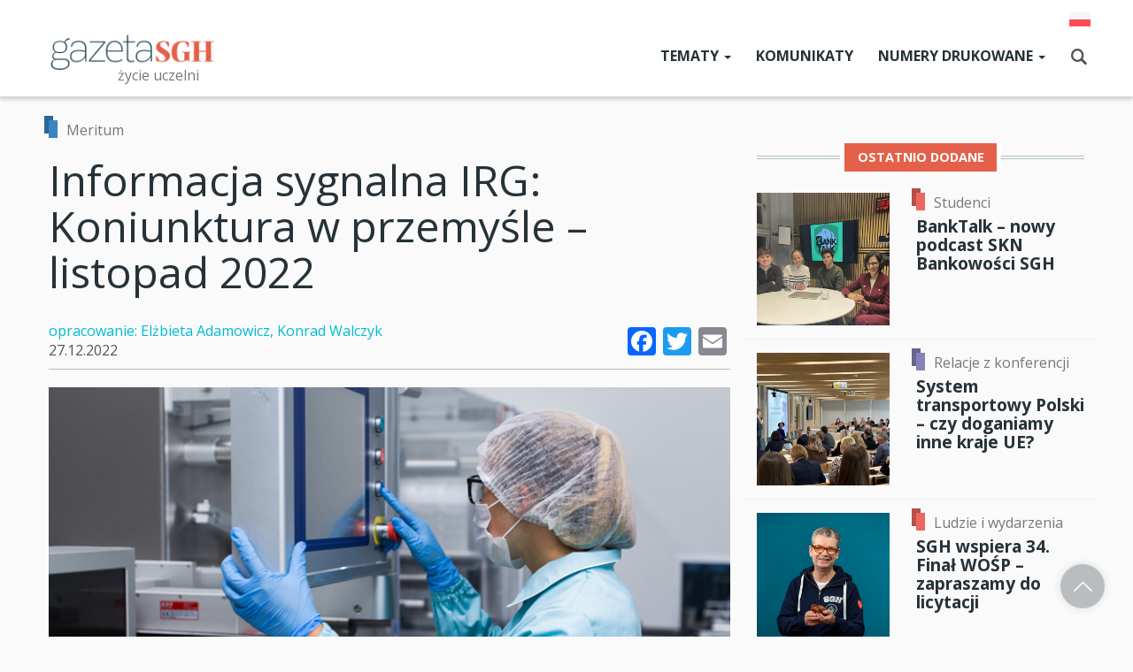

--- FILE ---
content_type: text/html; charset=UTF-8
request_url: https://gazeta.sgh.waw.pl/meritum/informacja-sygnalna-irg-koniunktura-w-przemysle-listopad-2022
body_size: 18086
content:
<!DOCTYPE html>
<html  lang="pl" dir="ltr" prefix="og: https://ogp.me/ns#">
  <head>
    <script type="text/javascript" data-cmp-ab="1" src="https://cdn.consentmanager.net/delivery/autoblocking/771841ac1e83.js" data-cmp-host="c.delivery.consentmanager.net" data-cmp-cdn="cdn.consentmanager.net" data-cmp-codesrc="1"></script>
    <meta charset="utf-8" />
<link rel="canonical" href="https://gazeta.sgh.waw.pl/meritum/informacja-sygnalna-irg-koniunktura-w-przemysle-listopad-2022" />
<link rel="shortlink" href="https://gazeta.sgh.waw.pl/node/2835" />
<meta property="og:site_name" content="Gazeta SGH" />
<meta property="og:type" content="article" />
<meta property="og:url" content="https://gazeta.sgh.waw.pl/meritum/informacja-sygnalna-irg-koniunktura-w-przemysle-listopad-2022" />
<meta property="og:title" content="Informacja sygnalna IRG: Koniunktura w przemyśle – listopad 2022" />
<meta property="og:image" content="https://gazeta.sgh.waw.pl/sites/gazeta.sgh.waw.pl/files/caucasian-factory-worker-in-blue-lab-suit-configures-machine-look-at-control-panel.jpg" />
<meta property="og:image:url" content="https://gazeta.sgh.waw.pl/sites/gazeta.sgh.waw.pl/files/caucasian-factory-worker-in-blue-lab-suit-configures-machine-look-at-control-panel.jpg" />
<meta property="og:updated_time" content="2022-12-27T13:38:49+01:00" />
<meta name="twitter:card" content="summary_large_image" />
<meta name="twitter:title" content="Informacja sygnalna IRG: Koniunktura w przemyśle – listopad 2022" />
<meta name="twitter:creator" content="@SGHWarsaw" />
<meta name="twitter:image" content="https://gazeta.sgh.waw.pl/sites/gazeta.sgh.waw.pl/files/caucasian-factory-worker-in-blue-lab-suit-configures-machine-look-at-control-panel.jpg" />
<meta name="Generator" content="Drupal 10 (https://www.drupal.org)" />
<meta name="MobileOptimized" content="width" />
<meta name="HandheldFriendly" content="true" />
<meta name="viewport" content="width=device-width, initial-scale=1.0" />
<link rel="icon" href="/sites/gazeta.sgh.waw.pl/files/favicon.ico" type="image/vnd.microsoft.icon" />
<link rel="alternate" hreflang="pl" href="https://gazeta.sgh.waw.pl/meritum/informacja-sygnalna-irg-koniunktura-w-przemysle-listopad-2022" />
<script>window.a2a_config=window.a2a_config||{};a2a_config.callbacks=[];a2a_config.overlays=[];a2a_config.templates={};</script>

    <title>Informacja sygnalna IRG: Koniunktura w przemyśle – listopad 2022 | Gazeta SGH</title>
    <link rel="stylesheet" media="all" href="/sites/gazeta.sgh.waw.pl/files/css/css_ST-C90Reyrrpy-Hn4kR7LiHGddHRSFsBTc3_R1QiqgU.css?delta=0&amp;language=pl&amp;theme=gazeta&amp;include=[base64]" />
<link rel="stylesheet" media="all" href="/sites/gazeta.sgh.waw.pl/files/css/css_IbITTfDeoOHqrrRLGAwjIDmP8M9G_jPJR3p3rAaG6I0.css?delta=1&amp;language=pl&amp;theme=gazeta&amp;include=[base64]" />
<link rel="stylesheet" media="all" href="/sites/gazeta.sgh.waw.pl/files/css/css_5haOBRNjSrlu1ekBkXole0ROWfPlYpnAH1B60tejwl4.css?delta=2&amp;language=pl&amp;theme=gazeta&amp;include=[base64]" />

    
  </head>
  <body class="path-node page-node-type-mg-article has-glyphicons">
    <a href="#main-content" class="visually-hidden focusable skip-link">
      Przejdź do treści
    </a>
    
      <div class="dialog-off-canvas-main-canvas" data-off-canvas-main-canvas>
              <header class="navbar navbar-default" id="navbar" role="banner">
       <div id="stuck_container" class="noStuck"> 
       
       
        <div class="container">
      
            
            
      <div class="navbar-header">
          <div class="region region-navigation">
    <div class="marka">
      <a class="logo navbar-btn pull-left" href="/" title="Strona główna" rel="home">
      <img src="/sites/gazeta.sgh.waw.pl/files/gazetasgh-kolor_0.png" alt="Strona główna" />
    </a>
          <p class="navbar-text">życie uczelni</p>
      </div>
<section class="language-switcher-language-url menu-lang block block-language block-language-blocklanguage-interface clearfix" id="block-przelacznikwersjijezykowej" role="navigation">
  
    

      <ul class="links"><li hreflang="pl" data-drupal-link-system-path="node/2835" class="pl is-active" aria-current="page"><a href="/meritum/informacja-sygnalna-irg-koniunktura-w-przemysle-listopad-2022" class="language-link is-active" hreflang="pl" data-drupal-link-system-path="node/2835" aria-current="page">Polish</a></li></ul>
  </section>


  </div>

                          <div class="toggle-header-search otworz"></div>
          <div class="toggle-header-search zamknij" style="display:none;"></div>
          <button type="button" class="navbar-toggle" id="responsive-menu-button" >
            <span class="sr-only">Toggle navigation</span>
            <span class="icon-bar"></span>
            <span class="icon-bar"></span>
            <span class="icon-bar"></span>
          </button>
              </div>

                    <div id="navbar-collapse" class="navbar-collapse collapse">
            <div class="region region-navigation-collapsible">
    <nav role="navigation" aria-labelledby="block-gazeta-main-menu-menu" id="block-gazeta-main-menu" class="main-menu">
            
  <h2 class="visually-hidden" id="block-gazeta-main-menu-menu">Main menu</h2>
  

        
      <ul class="menu menu--main nav navbar-nav">
                      <li class="expanded dropdown first">
                                                                    <a href="/artykuly" class="dropdown-toggle" data-toggle="dropdown">Tematy <span class="caret"></span></a>
                        <ul class="dropdown-menu">
                      <li class="first">
                                        <a href="/aktualnosci">Aktualności</a>
              </li>
                      <li>
                                        <a href="/sgh-dla-ukrainy" data-drupal-link-system-path="taxonomy/term/1945">SGH dla Ukrainy</a>
              </li>
                      <li>
                                        <a href="/meritum" data-drupal-link-system-path="taxonomy/term/11">Meritum</a>
              </li>
                      <li>
                                        <a href="/z-gabinetow-wladz-sgh" data-drupal-link-system-path="taxonomy/term/1195">Z gabinetów władz SGH</a>
              </li>
                      <li>
                                        <a href="/relacje-z-konferencji" class="only-pl" data-drupal-link-system-path="taxonomy/term/67">Relacje z konferencji</a>
              </li>
                      <li>
                                        <a href="/forum-ekonomiczne" class="only-pl">Forum Ekonomiczne</a>
              </li>
                      <li>
                                        <a href="/czwartkowe-forum-sgh" class="only-pl">Czwartkowe Forum SGH</a>
              </li>
                      <li>
                                        <a href="/po-prostu-ekonomia" class="only-pl" data-drupal-link-system-path="taxonomy/term/813">Po prostu ekonomia</a>
              </li>
                      <li>
                                        <a href="/ludzie-i-wydarzenia" data-drupal-link-system-path="taxonomy/term/66">Ludzie i wydarzenia</a>
              </li>
                      <li>
                                        <a href="/studenci" class="only-pl" data-drupal-link-system-path="taxonomy/term/68">Studenci i doktoranci</a>
              </li>
                      <li>
                                        <a href="/absolwenci" data-drupal-link-system-path="taxonomy/term/70">Absolwenci</a>
              </li>
                      <li>
                                        <a href="/wspolpraca-miedzynarodowa" data-drupal-link-system-path="taxonomy/term/72">Współpraca międzynarodowa</a>
              </li>
                      <li>
                                        <a href="/wspolpraca-krajowa" data-drupal-link-system-path="taxonomy/term/73">Współpraca z otoczeniem</a>
              </li>
                      <li>
                                        <a href="/sport" data-drupal-link-system-path="taxonomy/term/75">Sport</a>
              </li>
                      <li>
                                        <a href="/historia" data-drupal-link-system-path="taxonomy/term/77">Historia</a>
              </li>
                      <li class="last">
                                        <a href="/wspomnienia" data-drupal-link-system-path="taxonomy/term/79">Wspomnienia</a>
              </li>
        </ul>
  
              </li>
                      <li>
                                        <a href="/komunikaty" class="only-pl" data-drupal-link-system-path="komunikaty">Komunikaty</a>
              </li>
                      <li class="expanded dropdown last">
                                                                    <a href="/" class="dropdown-toggle" data-toggle="dropdown" data-drupal-link-system-path="&lt;front&gt;">Numery drukowane <span class="caret"></span></a>
                        <ul class="dropdown-menu">
                      <li class="first">
                                        <a href="/aktualny-numer" data-drupal-link-system-path="aktualny-numer">Aktualny numer</a>
              </li>
                      <li class="last">
                                        <a href="/archiwum" data-drupal-link-system-path="archiwum">Numery archiwalne</a>
              </li>
        </ul>
  
              </li>
        </ul>
  

  </nav>

  </div>

        </div>
                  
        </div>  
           
        <div class="pas-search">
              <div class="region region-pas-search">
    <section class="views-exposed-form search-block-form container block block-views block-views-exposed-filter-blockwyszukaj-solr-page-1 clearfix" data-drupal-selector="views-exposed-form-wyszukaj-solr-page-1" id="block-gazeta-udostepnionyformularzwyszukaj-solrpage-1">
  
    

      <form action="/wyszukaj" method="get" id="views-exposed-form-wyszukaj-solr-page-1" accept-charset="UTF-8">
  <div class="form--inline form-inline clearfix">
  <div class="form-item js-form-item form-type-textfield js-form-type-textfield form-item-search-api-fulltext js-form-item-search-api-fulltext form-group">
      <label for="edit-search-api-fulltext" class="control-label">Przeszukaj witrynę</label>
  
  
  <input placeholder="Wpisz szukaną frazę" data-drupal-selector="edit-search-api-fulltext" class="form-text form-control" type="text" id="edit-search-api-fulltext" name="search_api_fulltext" value="" size="30" maxlength="128" />

  
  
  </div>
<div data-drupal-selector="edit-actions" class="form-actions form-group js-form-wrapper form-wrapper" id="edit-actions"><button data-drupal-selector="edit-submit-wyszukaj-solr" class="button js-form-submit form-submit btn-default btn" type="submit" id="edit-submit-wyszukaj-solr" value="Szukaj">Szukaj</button></div>

</div>

</form>

  </section>


  </div>

        </div>
      
        </div>
    </header>
  

<div class="pas-top">
    <div class="container">
        <div class="row">
            
        </div>
    </div>
</div>
<div class="content-nadtop">
    <div class="container">
        <div class="row">
            
        </div>
    </div>
</div>
<div class="content-top">
    <div class="container">
        <div class="row">
            
        </div>
    </div>
</div>


  <div role="main" class="main-container container js-quickedit-main-content">
    <div class="row">

            
            
                  <section class="col-md-8">

                                      <div class="highlighted">  <div class="region region-highlighted">
    <div data-drupal-messages-fallback class="hidden"></div>

  </div>
</div>
                  
                
                          <a id="main-content"></a>
            <div class="region region-content">
      <div data-history-node-id="2835" class="row bs-1col node node--type-mg-article node--view-mode-full">
  
  <div class="col-sm-12 bs-region bs-region--main">
    
<div  class="article-top">
    
      <div class="field field--name-field-mg-category field--type-entity-reference field--label-hidden field--items">
              <div class="field--item"><div class="row bs-1col taxonomy-term taxonomy-term--type-mg-categories taxonomy-term--view-mode-default">
  
  <div class="kolory col-sm-12">
        
      <div class="kolor">
<div   class="color_field__swatch color_field__swatch--square" style="background-color: rgb(60,133,194); width: 10px; height: 20px;"></div>
</div>
      
  

    
      <div class="category-name">  <a href="/meritum" hreflang="pl">Meritum</a>
</div>
      
  


  </div>
</div>

</div>
          </div>
  
            <div class="field field--name-node-title field--type-ds field--label-hidden field--item"><h1 class="page-header">
  Informacja sygnalna IRG: Koniunktura w przemyśle – listopad 2022
</h1>
</div>
      
      <div class="field field--name-field-real-author field--type-entity-reference field--label-hidden field--items">
              <div class="field--item"><a href="/autor/opracowanie-elzbieta-adamowicz-konrad-walczyk" hreflang="und">opracowanie: Elżbieta Adamowicz, Konrad Walczyk</a></div>
          </div>
  
            <div class="field field--name-node-post-date field--type-ds field--label-hidden field--item">27.12.2022</div>
      
            <div class="field field--name-dynamic-block-fieldnode-share-buttons field--type-ds field--label-hidden field--item"><section class="block block-addtoany block-addtoany-block clearfix">
  
    

      <span class="a2a_kit a2a_kit_size_32 addtoany_list" data-a2a-url="https://gazeta.sgh.waw.pl/meritum/informacja-sygnalna-irg-koniunktura-w-przemysle-listopad-2022" data-a2a-title="Informacja sygnalna IRG: Koniunktura w przemyśle – listopad 2022"><a class="a2a_button_facebook"></a><a class="a2a_button_twitter"></a><a class="a2a_button_email"></a></span>

  </section>

</div>
      
  </div>
            <div class="field field--name-field-mg-image field--type-image field--label-hidden field--item">  <img loading="lazy" src="/sites/gazeta.sgh.waw.pl/files/styles/width_col_8/public/caucasian-factory-worker-in-blue-lab-suit-configures-machine-look-at-control-panel.jpg?itok=-5R1mLLT" width="770" height="481" alt="pracownik fabryki w niebieskim garniturze laboratoryjnym konfiguruje maszyny[&lt;a href=&quot;https://pl.freepik.com/darmowe-zdjecie/kaukaski-pracownik-fabryki-w-niebieskim-garniturze-laboratoryjnym-konfiguruje-wyglad-maszyny-na-panelu-sterowania_26150345.htm#query=przetw%C3%B3rstwo&amp;position=20&amp;from_view=search&amp;track=sph&quot;&gt;Obraz autorstwa usertrmk&lt;/a&gt; na Freepik]" class="img-responsive" />


</div>
      
            <div class="field field--name-field-lead field--type-text-long field--label-hidden field--item"><p>Mimo pewnej poprawy w listopadzie koniunktura w przemyśle przetwórczym utrzymuje się na bardzo niskim poziomie</p>
</div>
      
      <div class="field field--name-field-mg-paragraph field--type-entity-reference-revisions field--label-hidden field--items">
              <div class="field--item">  <div class="paragraph paragraph--type--mg-parag-text-html paragraph--view-mode--full">
          
            <div class="field field--name-field-mg-text-html-content field--type-text-long field--label-hidden field--item"><p><img alt="wykres - koniunktura w przemysle 2022" data-entity-type="file" data-entity-uuid="52f5142a-9c5b-4484-81d4-12987314d52a" src="/sites/gazeta.sgh.waw.pl/files/inline-images/IRG-informacja-sygnalna-koniunktura-w-przemysle-listopad-2022.png"></p>
<p>Ogólny wskaźnik koniunktury IRG SGH (IRGIND) w ciągu miesiąca zwiększył swoją wartość o 1,0 pkt, do wysokości -12,7 pkt. Jest ona niższa od wartości sprzed roku o 10 pkt. Poprawę koniunktury odnotowały tylko firmy publiczne. Wartość wskaźnika koniunktury dla zakładów publicznych wzrosła o 18,6 pkt, do poziomu -8,4 pkt. Jest wyższa od wartości sprzed roku o 7,5 pkt. Dla przedsiębiorstw prywatnych wartość wskaźnika nie zmieniła się i wynosi -12,8 pkt. Jest niższa od wartości sprzed roku o 10,8 pkt.</p>
<p>Poprawę koniunktury w listopadzie odnotowali producenci dóbr inwestycyjnych oraz trwałych i nietrwałych konsumpcyjnych. Wartości wskaźnika dla tych grup wzrosły odpowiednio o: 0,9, 5,1 i 7,0 pkt, do wysokości:&nbsp; 5,1,&nbsp; 18,2 i -7,2 pkt. Spadek wartości wskaźnika (o 5,3 pkt) zanotowano tylko w produkcji półproduktów. Jego obecna wartość to -19,8 pkt. W przekroju wg wielkości zatrudnienia wzrosty wartości wskaźnika miały miejsce dla grup przedsiębiorstw o zatrudnieniu: do 50 i od 251 do 500 pracowników. Dla pozostałych grup odnotowano wzrosty. Najwyższą wartość, -9,6 pkt, wskaźnik przyjął dla firm zatrudniających od 51 do 250 pracowników; najniższą, -20,4 pkt, dla przedsiębiorstw zatrudniających do 50 pracowników.&nbsp; Koniunktura pogorszyła się tylko w makroregionie północnym i województwie mazowieckim. W pozostałych nastąpiła poprawa; największa w makroregionie wschodnim (o 15,3 pkt), najmniejsza w północno-zachodnim (o 1,4 pkt).</p>
<p>W badaniu listopadowym odnotowano wzrost poziomu zamówień ogółem i eksportowych. Obniżył się natomiast poziom produkcji, zapasów wyrobów gotowych, cen i zatrudnienia. Pogorszyła się sytuacja finansowa przedsiębiorstw. Ich oceny sytuacji ogólnogospodarczej w Polsce nieco się poprawiły. Spadki wartości wskaźnika koniunktury i sald bilansowych w skali roku zwiększają się, co wskazuje na pogłębianie się tendencji spadkowej w przemyśle przetwórczym, trwającej od II kwartału 2021 r. Przewidywania zakładów przemysłowych, dotyczące rozwoju sytuacji w branży i gospodarce polskiej w najbliższych miesiącach, są pesymistyczne.</p>
<hr>
<p>Szczegółowe wyniki badania zostaną zamieszczone w wydawnictwie IRG SGH: Koniunktura w przemyśle. Listopad 2022 (Badanie okresowe nr 410)</p>
</div>
      
      </div>
</div>
          </div>
  
  </div>
</div>


    <ol class="breadcrumb">
          <li >
                  <a href="/meritum">Meritum</a>
              </li>
      </ol>


  </div>

              </section>

                              <aside class="col-md-4" role="complementary">
              <div class="region region-sidebar-second">
    <section class="views-element-container block block-views block-views-blockartykuly-block-1 clearfix" id="block-views-block-artykuly-block-1-3">
  
      <h2 class="block-title"><span class="title-text">Ostatnio dodane</span></h2>
    

      <div class="form-group"><div class="teaser-list view view-artykuly view-id-artykuly view-display-id-block_1 js-view-dom-id-d7b28d828998d619e32520386cba4f18d31e8ff894078760d6d092c79261516c">
  
    
      
      <div class="view-content">
          <div class="views-row"><div data-history-node-id="4773" class="row bs-1col node node--type-mg-article node--view-mode-teaser-a">
  
  <div class="teaser col2-teaser col-sm-12 bs-region bs-region--main">
          <div  class="col2-lewa">
        
      <div class="image">  <a href="/studenci/banktalk-nowy-podcast-skn-bankowosci-sgh" hreflang="pl"><img loading="lazy" src="/sites/gazeta.sgh.waw.pl/files/styles/thumb_4/public/prof.Zaleska.jpg?itok=wQpyl2p0" width="555" height="555" alt="troje studentów i pani profesor w studiu nagrań przy stole" class="img-responsive" />

</a>
</div>
      
  
    </div>


<div  class="col2-prawa">
    
      <div class="field field--name-field-mg-category field--type-entity-reference field--label-hidden field--items">
              <div class="field--item"><div class="row bs-1col taxonomy-term taxonomy-term--type-mg-categories taxonomy-term--view-mode-default">
  
  <div class="kolory col-sm-12">
        
      <div class="kolor">
<div   class="color_field__swatch color_field__swatch--square" style="background-color: rgb(237,102,97); width: 10px; height: 20px;"></div>
</div>
      
  

    
      <div class="category-name">  <a href="/studenci" hreflang="pl">Studenci</a>
</div>
      
  


  </div>
</div>

</div>
          </div>
  
            <div class="field field--name-node-title field--type-ds field--label-hidden field--item"><h3 class="title">
  <a href="/studenci/banktalk-nowy-podcast-skn-bankowosci-sgh" hreflang="pl">BankTalk – nowy podcast SKN Bankowości SGH</a>
</h3>
</div>
      
  </div>
  </div>
</div>

</div>
    <div class="views-row"><div data-history-node-id="4772" class="row bs-1col node node--type-mg-article node--view-mode-teaser-a">
  
  <div class="teaser col2-teaser col-sm-12 bs-region bs-region--main">
          <div  class="col2-lewa">
        
      <div class="image">  <a href="/relacje-z-konferencji/system-transportowy-polski-czy-doganiamy-inne-kraje-ue" hreflang="pl"><img loading="lazy" src="/sites/gazeta.sgh.waw.pl/files/styles/thumb_4/public/seminarium_prezentacja_ksiazki_sgh2a.jpg?itok=-chAC9D7" width="555" height="555" alt="sala wypełniona ludźmi" class="img-responsive" />

</a>
</div>
      
  
    </div>


<div  class="col2-prawa">
    
      <div class="field field--name-field-mg-category field--type-entity-reference field--label-hidden field--items">
              <div class="field--item"><div class="row bs-1col taxonomy-term taxonomy-term--type-mg-categories taxonomy-term--view-mode-default">
  
  <div class="kolory col-sm-12">
        
      <div class="kolor">
<div   class="color_field__swatch color_field__swatch--square" style="background-color: rgb(134,131,187); width: 10px; height: 20px;"></div>
</div>
      
  

    
      <div class="category-name">  <a href="/relacje-z-konferencji" hreflang="pl">Relacje z konferencji</a>
</div>
      
  


  </div>
</div>

</div>
          </div>
  
            <div class="field field--name-node-title field--type-ds field--label-hidden field--item"><h3 class="title">
  <a href="/relacje-z-konferencji/system-transportowy-polski-czy-doganiamy-inne-kraje-ue" hreflang="pl">System transportowy Polski – czy doganiamy inne kraje UE?</a>
</h3>
</div>
      
  </div>
  </div>
</div>

</div>
    <div class="views-row"><div data-history-node-id="4764" class="row bs-1col node node--type-mg-article node--view-mode-teaser-a">
  
  <div class="teaser col2-teaser col-sm-12 bs-region bs-region--main">
          <div  class="col2-lewa">
        
      <div class="image">  <a href="/ludzie-i-wydarzenia/sgh-wspiera-34-final-wosp-zapraszamy-do-licytacji" hreflang="pl"><img loading="lazy" src="/sites/gazeta.sgh.waw.pl/files/styles/thumb_4/public/SGH_6558_0.jpg?itok=ANNaXGe1" width="555" height="555" alt="mężczyzna w bluzie SGH z logo WOŚP trzymający słonia" class="img-responsive" />

</a>
</div>
      
  
    </div>


<div  class="col2-prawa">
    
      <div class="field field--name-field-mg-category field--type-entity-reference field--label-hidden field--items">
              <div class="field--item"><div class="row bs-1col taxonomy-term taxonomy-term--type-mg-categories taxonomy-term--view-mode-default">
  
  <div class="kolory col-sm-12">
        
      <div class="kolor">
<div   class="color_field__swatch color_field__swatch--square" style="background-color: rgb(237,102,97); width: 10px; height: 20px;"></div>
</div>
      
  

    
      <div class="category-name">  <a href="/ludzie-i-wydarzenia" hreflang="pl">Ludzie i wydarzenia</a>
</div>
      
  


  </div>
</div>

</div>
          </div>
  
            <div class="field field--name-node-title field--type-ds field--label-hidden field--item"><h3 class="title">
  <a href="/ludzie-i-wydarzenia/sgh-wspiera-34-final-wosp-zapraszamy-do-licytacji" hreflang="pl">SGH wspiera 34. Finał WOŚP – zapraszamy do licytacji</a>
</h3>
</div>
      
  </div>
  </div>
</div>

</div>
    <div class="views-row"><div data-history-node-id="4771" class="row bs-1col node node--type-mg-article node--view-mode-teaser-a">
  
  <div class="teaser col2-teaser col-sm-12 bs-region bs-region--main">
          <div  class="col2-lewa">
        
      <div class="image">  <a href="/ludzie-i-wydarzenia/prof-sgh-jerzy-w-pietrewicz-w-radzie-glownej-nauki-i-szkolnictwa-wyzszego" hreflang="pl"><img loading="lazy" src="/sites/gazeta.sgh.waw.pl/files/styles/thumb_4/public/20260122-Jerzy-Pietrewicz.png?itok=rlFcnUAF" width="555" height="555" alt="na tle szklanego dachu grafika przedstawiająca zdjęcie mężczyzny w okrągłej ramce i podpis" class="img-responsive" />

</a>
</div>
      
  
    </div>


<div  class="col2-prawa">
    
      <div class="field field--name-field-mg-category field--type-entity-reference field--label-hidden field--items">
              <div class="field--item"><div class="row bs-1col taxonomy-term taxonomy-term--type-mg-categories taxonomy-term--view-mode-default">
  
  <div class="kolory col-sm-12">
        
      <div class="kolor">
<div   class="color_field__swatch color_field__swatch--square" style="background-color: rgb(237,102,97); width: 10px; height: 20px;"></div>
</div>
      
  

    
      <div class="category-name">  <a href="/ludzie-i-wydarzenia" hreflang="pl">Ludzie i wydarzenia</a>
</div>
      
  


  </div>
</div>

</div>
          </div>
  
            <div class="field field--name-node-title field--type-ds field--label-hidden field--item"><h3 class="title">
  <a href="/ludzie-i-wydarzenia/prof-sgh-jerzy-w-pietrewicz-w-radzie-glownej-nauki-i-szkolnictwa-wyzszego" hreflang="pl">Prof. SGH Jerzy W. Pietrewicz w Radzie Głównej Nauki i Szkolnictwa Wyższego</a>
</h3>
</div>
      
  </div>
  </div>
</div>

</div>
    <div class="views-row"><div data-history-node-id="4770" class="row bs-1col node node--type-mg-article node--view-mode-teaser-a">
  
  <div class="teaser col2-teaser col-sm-12 bs-region bs-region--main">
          <div  class="col2-lewa">
        
      <div class="image">  <a href="/ludzie-i-wydarzenia/nauka-jako-generator-wzrostu-dyskusja-panelowa-w-polish-business-hub-w-davos" hreflang="pl"><img loading="lazy" src="/sites/gazeta.sgh.waw.pl/files/styles/thumb_4/public/Davos4a.jpg?itok=T7JZ0PpX" width="555" height="555" alt="kilka osób rozmawia ze sobą na panelu podczas konferencji" class="img-responsive" />

</a>
</div>
      
  
    </div>


<div  class="col2-prawa">
    
      <div class="field field--name-field-mg-category field--type-entity-reference field--label-hidden field--items">
              <div class="field--item"><div class="row bs-1col taxonomy-term taxonomy-term--type-mg-categories taxonomy-term--view-mode-default">
  
  <div class="kolory col-sm-12">
        
      <div class="kolor">
<div   class="color_field__swatch color_field__swatch--square" style="background-color: rgb(237,102,97); width: 10px; height: 20px;"></div>
</div>
      
  

    
      <div class="category-name">  <a href="/ludzie-i-wydarzenia" hreflang="pl">Ludzie i wydarzenia</a>
</div>
      
  


  </div>
</div>

</div>
          </div>
  
            <div class="field field--name-node-title field--type-ds field--label-hidden field--item"><h3 class="title">
  <a href="/ludzie-i-wydarzenia/nauka-jako-generator-wzrostu-dyskusja-panelowa-w-polish-business-hub-w-davos" hreflang="pl"> Nauka jako generator wzrostu – dyskusja panelowa w Polish Business Hub w Davos </a>
</h3>
</div>
      
  </div>
  </div>
</div>

</div>

    </div>
  
          </div>
</div>

  </section>


  </div>

          </aside>
                  </div>
  </div>

<div class="content-bottom">
     <div class="container">
              <div class="region region-content-bottom">
    <section class="views-element-container inne block block-views block-views-blockpowiazane-block-3 clearfix" id="block-views-block-powiazane-block-3">
  
    

      <div class="form-group"><div class="view view-powiazane view-id-powiazane view-display-id-block_3 js-view-dom-id-363a703dd983ee3504717aac5d8fa647ba85eb646afa6b9e18c83be998263959">
  
    
      
      <div class="view-content">
          <div class="views-row"><h2 class="block-title"><span class="title-text">Meritum</span></h2></div>

    </div>
  
          </div>
</div>

  </section>

<section class="views-element-container powiazane-bottom block block-views block-views-blockpowiazane-block-2 clearfix" id="block-views-block-powiazane-block-2">
  
    

      <div class="form-group"><div class="list-3col view view-powiazane view-id-powiazane view-display-id-block_2 js-view-dom-id-349c766bcfde922fa78efd9e7e47d5d817fee9a1b2adf81940160b8a1fa74078">
  
    
      
      <div class="view-content">
      <div data-drupal-views-infinite-scroll-content-wrapper class="views-infinite-scroll-content-wrapper clearfix form-group">    <div class="views-row"><div data-history-node-id="4752" class="row bs-1col node node--type-mg-article node--view-mode-teaser-a">
  
  <div class="teaser col2-teaser col-sm-12 bs-region bs-region--main">
          <div  class="col2-lewa">
        
      <div class="image">  <a href="/meritum/informacja-sygnalna-irg-koniunktura-w-przemysle-grudzien-2025" hreflang="pl"><img loading="lazy" src="/sites/gazeta.sgh.waw.pl/files/styles/thumb_4/public/AdobeStock_134136564.jpg?itok=jB0QLvep" width="555" height="555" alt="zaśnieżone pole, w oddali dymiące kominy" class="img-responsive" />

</a>
</div>
      
  
    </div>


<div  class="col2-prawa">
    
      <div class="field field--name-field-mg-category field--type-entity-reference field--label-hidden field--items">
              <div class="field--item"><div class="row bs-1col taxonomy-term taxonomy-term--type-mg-categories taxonomy-term--view-mode-default">
  
  <div class="kolory col-sm-12">
        
      <div class="kolor">
<div   class="color_field__swatch color_field__swatch--square" style="background-color: rgb(60,133,194); width: 10px; height: 20px;"></div>
</div>
      
  

    
      <div class="category-name">  <a href="/meritum" hreflang="pl">Meritum</a>
</div>
      
  


  </div>
</div>

</div>
          </div>
  
            <div class="field field--name-node-title field--type-ds field--label-hidden field--item"><h3 class="title">
  <a href="/meritum/informacja-sygnalna-irg-koniunktura-w-przemysle-grudzien-2025" hreflang="pl">Informacja sygnalna IRG | Koniunktura w przemyśle (grudzień 2025)</a>
</h3>
</div>
      
  </div>
  </div>
</div>

</div>
    <div class="views-row"><div data-history-node-id="4751" class="row bs-1col node node--type-mg-article node--view-mode-teaser-a">
  
  <div class="teaser col2-teaser col-sm-12 bs-region bs-region--main">
          <div  class="col2-lewa">
        
      <div class="image">  <a href="/meritum/longevity-service-o-nowym-standardzie-dystrybucji-nexttech" hreflang="pl"><img loading="lazy" src="/sites/gazeta.sgh.waw.pl/files/styles/thumb_4/public/AdobeStock_984490816a.jpg?itok=yCG6VCbj" width="555" height="555" alt="kod DNA i kształt głowy wygenerowane przez AI" class="img-responsive" />

</a>
</div>
      
  
    </div>


<div  class="col2-prawa">
    
      <div class="field field--name-field-mg-category field--type-entity-reference field--label-hidden field--items">
              <div class="field--item"><div class="row bs-1col taxonomy-term taxonomy-term--type-mg-categories taxonomy-term--view-mode-default">
  
  <div class="kolory col-sm-12">
        
      <div class="kolor">
<div   class="color_field__swatch color_field__swatch--square" style="background-color: rgb(60,133,194); width: 10px; height: 20px;"></div>
</div>
      
  

    
      <div class="category-name">  <a href="/meritum" hreflang="pl">Meritum</a>
</div>
      
  


  </div>
</div>

</div>
          </div>
  
            <div class="field field--name-node-title field--type-ds field--label-hidden field--item"><h3 class="title">
  <a href="/meritum/longevity-service-o-nowym-standardzie-dystrybucji-nexttech" hreflang="pl">Longevity as a Service – o nowym standardzie dystrybucji NextTech</a>
</h3>
</div>
      
  </div>
  </div>
</div>

</div>
    <div class="views-row"><div data-history-node-id="4750" class="row bs-1col node node--type-mg-article node--view-mode-teaser-a">
  
  <div class="teaser col2-teaser col-sm-12 bs-region bs-region--main">
          <div  class="col2-lewa">
        
      <div class="image">  <a href="/meritum/o-gen-ai-w-budowie-teorii-naukowych-i-o-milevie-zonie-einsteina" hreflang="pl"><img loading="lazy" src="/sites/gazeta.sgh.waw.pl/files/styles/thumb_4/public/Growtika_Unsplash.jpg?itok=2MzP6mUo" width="555" height="555" alt="grafika przedstawiająca zarys mózgu - symbol połączeń nerwowych" class="img-responsive" />

</a>
</div>
      
  
    </div>


<div  class="col2-prawa">
    
      <div class="field field--name-field-mg-category field--type-entity-reference field--label-hidden field--items">
              <div class="field--item"><div class="row bs-1col taxonomy-term taxonomy-term--type-mg-categories taxonomy-term--view-mode-default">
  
  <div class="kolory col-sm-12">
        
      <div class="kolor">
<div   class="color_field__swatch color_field__swatch--square" style="background-color: rgb(60,133,194); width: 10px; height: 20px;"></div>
</div>
      
  

    
      <div class="category-name">  <a href="/meritum" hreflang="pl">Meritum</a>
</div>
      
  


  </div>
</div>

</div>
          </div>
  
            <div class="field field--name-node-title field--type-ds field--label-hidden field--item"><h3 class="title">
  <a href="/meritum/o-gen-ai-w-budowie-teorii-naukowych-i-o-milevie-zonie-einsteina" hreflang="pl">O Gen AI w budowie teorii naukowych i o Milevie, żonie Einsteina</a>
</h3>
</div>
      
  </div>
  </div>
</div>

</div>
</div>

    </div>
  
      
<ul class="js-pager__items pager" data-drupal-views-infinite-scroll-pager>
  <li class="pager__item">
    <a class="button" href="?page=1" title="Load more items" rel="next">Pokaż więcej</a>
  </li>
</ul>

          </div>
</div>

  </section>


  </div>

     </div>
</div>

      <footer class="footer" role="contentinfo">
        <div class="container">
        <div class="region region-footer">
    <section id="block-stopkaadres" class="col-lg-4 block block-block-content block-block-contentdf4b0cbe-c0d4-4cb8-ae0e-6292aca335b7 clearfix">
  
    

      
            <div class="field field--name-body field--type-text-with-summary field--label-hidden field--item"><p><img src="/sites/gazeta.sgh.waw.pl/files/logotyp_sgh_biuro_rektora-01.png" data-entity-uuid data-entity-type alt width="320" height="100"></p>
<p>Zespół Komunikacji i Współpracy z Mediami<br>Szkoła Główna Handlowa w Warszawie<br>al. Niepodległości 162<br>02-554 Warszawa<br>budynek G: pok. 146, 147<br>e-mail:&nbsp;<a href="mailto:gazeta@sgh.waw.pl">gazeta@sgh.waw.pl</a></p>
</div>
      
  </section>

<section id="block-stopkainformacje" class="col-lg-4 block block-block-content block-block-contentd72e6e62-e469-4b4d-a917-1ae3d42f8ccf clearfix">
  
    

      
            <div class="field field--name-body field--type-text-with-summary field--label-hidden field--item"><h2>PISMO SZKOŁY GŁÓWNEJ HANDLOWEJ W WARSZAWIE</h2>
<p>Wydanie internetowe<br>
Serwis Gazeta SGH - Życie uczelni</p>
<ul>
<li><a href="/kontakt-wydanie-internetowe/redakcja-portalu">Redakcja portalu</a></li>
<li><a href="/kontakt-wydanie-internetowe/informacje-dla-autorow">Informacje dla autorów</a></li>
</ul>
<p>Wydanie drukowane<br>
Gazeta SGH, Gazeta SGH Raport, Gazeta SGH Insight</p>
<ul>
<li><a href="/kontakt-wydanie-drukowane/redakcja">Redakcja Gazety SGH</a></li>
<li><a href="/kontakt-wydanie-drukowane/informacja-dla-autorow">Informacje dla autorów</a></li>
<li><a href="/kontakt-wydanie-drukowane/patronat">Patronat</a></li>
</ul>
</div>
      
  </section>

<section class="views-element-container col-lg-4 block block-views block-views-blocktagi-block-1 clearfix" id="block-views-block-tagi-block-1">
  
    

      <div class="form-group"><div class="tag-list view view-tagi view-id-tagi view-display-id-block_1 js-view-dom-id-85399525a751dce735aceb81fd092f67ab235361617ff10eabf1f51205fdca12">
  
    
      <div class="view-header">
      <h2 class="sg-stopka-title">Tagi</h2>

    </div>
      
      <div class="view-content">
      <div class="item-list">
  
  <ul>

          <li><div><span><a href="/themag-tags/pandemia" hreflang="pl">pandemia</a></span></div></li>
          <li><div><span><a href="/themag-tags/covid-19" hreflang="pl">COVID-19</a></span></div></li>
          <li><div><span><a href="/themag-tags/klub-partnerow-sgh" hreflang="pl">Klub Partnerów SGH</a></span></div></li>
          <li><div><span><a href="/themag-tags/po-prostu-ekonomia" hreflang="pl">Po Prostu Ekonomia</a></span></div></li>
          <li><div><span><a href="/taxonomy/term/2094" hreflang="pl">CIVICA</a></span></div></li>
          <li><div><span><a href="/themag-tags/konferencja" hreflang="pl">konferencja</a></span></div></li>
          <li><div><span><a href="/themag-tags/insight" hreflang="pl">Insight</a></span></div></li>
          <li><div><span><a href="/themag-tags/konkurs" hreflang="pl">konkurs</a></span></div></li>
          <li><div><span><a href="/themag-tags/forum-ekonomiczne" hreflang="pl">Forum ekonomiczne</a></span></div></li>
          <li><div><span><a href="/biblioteka-sgh" hreflang="pl">Biblioteka SGH</a></span></div></li>
          <li><div><span><a href="/themag-tags/czwartkowe-forum-sgh" hreflang="pl">Czwartkowe Forum SGH</a></span></div></li>
          <li><div><span><a href="/themag-tags/rektor" hreflang="pl">rektor</a></span></div></li>
          <li><div><span><a href="/themag-tags/nagroda" hreflang="pl">nagroda</a></span></div></li>
          <li><div><span><a href="/themag-tags/po-prostu-finanse" hreflang="pl">Po prostu finanse</a></span></div></li>
          <li><div><span><a href="/themag-tags/strefa-sgh" hreflang="pl">Strefa SGH</a></span></div></li>
          <li><div><span><a href="/themag-tags/gospodarka" hreflang="pl">gospodarka</a></span></div></li>
          <li><div><span><a href="/themag-tags/erasmus" hreflang="pl">Erasmus+</a></span></div></li>
          <li><div><span><a href="/themag-tags/karpacz-2020" hreflang="pl">Karpacz 2020</a></span></div></li>
          <li><div><span><a href="/themag-tags/historia" hreflang="pl">historia</a></span></div></li>
          <li><div><span><a href="/themag-tags/finanse" hreflang="pl">finanse</a></span></div></li>
    
  </ul>

</div>

    </div>
  
          </div>
</div>

  </section>

<section id="block-gazeta-socialmedia" class="col-sm-4 block block-block-content block-block-contentb57540c6-0385-4e18-8a4e-a26bdc16b08c clearfix">
  
    

      
            <div class="field field--name-body field--type-text-with-summary field--label-hidden field--item"><h2>SGH w mediach społecznościowych</h2>
<div class="footer-social-icons">
    <div class="d-flex social-icons">
        <div class="item"><a href="https://www.facebook.com/SGHWarsaw" class="social-icon"> <span class="visually-hidden">przejdź do serwisu facebook sgh</span><svg xmlns="http://www.w3.org/2000/svg" aria-hidden="true" focusable="false" data-prefix="fab" data-icon="facebook-square" class="svg-inline--fa fa-facebook-square fa-w-14" role="img" viewBox="0 0 448 512"><path d="M400 32H48A48 48 0 0 0 0 80v352a48 48 0 0 0 48 48h137.25V327.69h-63V256h63v-54.64c0-62.15 37-96.48 93.67-96.48 27.14 0 55.52 4.84 55.52 4.84v61h-31.27c-30.81 0-40.42 19.12-40.42 38.73V256h68.78l-11 71.69h-57.78V480H400a48 48 0 0 0 48-48V80a48 48 0 0 0-48-48z"></path></svg></a></div>

        <div class="item"><a href="https://x.com/SGHWarsaw" class="social-icon"> <span class="visually-hidden">przejdź do serwisu twitter sgh</span><svg xmlns="http://www.w3.org/2000/svg" viewBox="0 0 448 512" class="svg-inline--fa"><!--!Font Awesome Free 6.7.2 by @fontawesome - https://fontawesome.com License - https://fontawesome.com/license/free Copyright 2025 Fonticons, Inc.--><path d="M64 32C28.7 32 0 60.7 0 96V416c0 35.3 28.7 64 64 64H384c35.3 0 64-28.7 64-64V96c0-35.3-28.7-64-64-64H64zm297.1 84L257.3 234.6 379.4 396H283.8L209 298.1 123.3 396H75.8l111-126.9L69.7 116h98l67.7 89.5L313.6 116h47.5zM323.3 367.6L153.4 142.9H125.1L296.9 367.6h26.3z"/></svg></a></div>

        <div class="item"><a href="https://www.linkedin.com/school/sgh-warsaw-school-of-economics/" class="social-icon"> <span class="visually-hidden">przejdź do serwisu linkedin sgh</span><svg xmlns="http://www.w3.org/2000/svg" aria-hidden="true" focusable="false" data-prefix="fab" data-icon="linkedin" class="svg-inline--fa fa-linkedin fa-w-14" role="img" viewBox="0 0 448 512"><path d="M416 32H31.9C14.3 32 0 46.5 0 64.3v383.4C0 465.5 14.3 480 31.9 480H416c17.6 0 32-14.5 32-32.3V64.3c0-17.8-14.4-32.3-32-32.3zM135.4 416H69V202.2h66.5V416zm-33.2-243c-21.3 0-38.5-17.3-38.5-38.5S80.9 96 102.2 96c21.2 0 38.5 17.3 38.5 38.5 0 21.3-17.2 38.5-38.5 38.5zm282.1 243h-66.4V312c0-24.8-.5-56.7-34.5-56.7-34.6 0-39.9 27-39.9 54.9V416h-66.4V202.2h63.7v29.2h.9c8.9-16.8 30.6-34.5 62.9-34.5 67.2 0 79.7 44.3 79.7 101.9V416z"></path></svg></a></div>

        <div class="item"><a href="https://www.youtube.com/user/sghbeep" class="social-icon"><span class="visually-hidden">przejdź do serwisu youtube sgh</span><svg xmlns="http://www.w3.org/2000/svg" aria-hidden="true" focusable="false" data-prefix="fab" data-icon="youtube-square" class="svg-inline--fa fa-youtube-square fa-w-14" role="img" viewBox="0 0 448 512"><path d="M186.8 202.1l95.2 54.1-95.2 54.1V202.1zM448 80v352c0 26.5-21.5 48-48 48H48c-26.5 0-48-21.5-48-48V80c0-26.5 21.5-48 48-48h352c26.5 0 48 21.5 48 48zm-42 176.3s0-59.6-7.6-88.2c-4.2-15.8-16.5-28.2-32.2-32.4C337.9 128 224 128 224 128s-113.9 0-142.2 7.7c-15.7 4.2-28 16.6-32.2 32.4-7.6 28.5-7.6 88.2-7.6 88.2s0 59.6 7.6 88.2c4.2 15.8 16.5 27.7 32.2 31.9C110.1 384 224 384 224 384s113.9 0 142.2-7.7c15.7-4.2 28-16.1 32.2-31.9 7.6-28.5 7.6-88.1 7.6-88.1z"></path></svg></a></div>

        <div class="item"><a href="https://www.flickr.com/photos/sgh_warsaw/sets/" class="social-icon"><span class="visually-hidden">przejdź do serwisu flickr sgh</span><svg xmlns="http://www.w3.org/2000/svg" aria-hidden="true" focusable="false" data-prefix="fab" data-icon="flickr" class="svg-inline--fa fa-flickr fa-w-14" role="img" viewBox="0 0 448 512"><path d="M400 32H48C21.5 32 0 53.5 0 80v352c0 26.5 21.5 48 48 48h352c26.5 0 48-21.5 48-48V80c0-26.5-21.5-48-48-48zM144.5 319c-35.1 0-63.5-28.4-63.5-63.5s28.4-63.5 63.5-63.5 63.5 28.4 63.5 63.5-28.4 63.5-63.5 63.5zm159 0c-35.1 0-63.5-28.4-63.5-63.5s28.4-63.5 63.5-63.5 63.5 28.4 63.5 63.5-28.4 63.5-63.5 63.5z"></path></svg></a></div>

        <div class="item"><a href="https://www.instagram.com/sghwarsaw/" class="social-icon"> <span class="visually-hidden">przejdź do serwisu instagram sgh</span><svg xmlns="http://www.w3.org/2000/svg" aria-hidden="true" focusable="false" data-prefix="fab" data-icon="instagram" class="svg-inline--fa fa-instagram fa-w-14" role="img" viewBox="0 0 448 512"><path d="M224.1 141c-63.6 0-114.9 51.3-114.9 114.9s51.3 114.9 114.9 114.9S339 319.5 339 255.9 287.7 141 224.1 141zm0 189.6c-41.1 0-74.7-33.5-74.7-74.7s33.5-74.7 74.7-74.7 74.7 33.5 74.7 74.7-33.6 74.7-74.7 74.7zm146.4-194.3c0 14.9-12 26.8-26.8 26.8-14.9 0-26.8-12-26.8-26.8s12-26.8 26.8-26.8 26.8 12 26.8 26.8zm76.1 27.2c-1.7-35.9-9.9-67.7-36.2-93.9-26.2-26.2-58-34.4-93.9-36.2-37-2.1-147.9-2.1-184.9 0-35.8 1.7-67.6 9.9-93.9 36.1s-34.4 58-36.2 93.9c-2.1 37-2.1 147.9 0 184.9 1.7 35.9 9.9 67.7 36.2 93.9s58 34.4 93.9 36.2c37 2.1 147.9 2.1 184.9 0 35.9-1.7 67.7-9.9 93.9-36.2 26.2-26.2 34.4-58 36.2-93.9 2.1-37 2.1-147.8 0-184.8zM398.8 388c-7.8 19.6-22.9 34.7-42.6 42.6-29.5 11.7-99.5 9-132.1 9s-102.7 2.6-132.1-9c-19.6-7.8-34.7-22.9-42.6-42.6-11.7-29.5-9-99.5-9-132.1s-2.6-102.7 9-132.1c7.8-19.6 22.9-34.7 42.6-42.6 29.5-11.7 99.5-9 132.1-9s102.7-2.6 132.1 9c19.6 7.8 34.7 22.9 42.6 42.6 11.7 29.5 9 99.5 9 132.1s2.7 102.7-9 132.1z"></path></svg></a></div>

        <div class="item"><a href="https://open.spotify.com/playlist/0mO77k2584Nax4Zddw0uJ9" class="social-icon"><span class="visually-hidden">przejdź do serwisu spotify sgh</span><svg xmlns="http://www.w3.org/2000/svg" aria-hidden="true" focusable="false" data-prefix="fab" data-icon="spotify" class="svg-inline--fa fa-spotify fa-w-14" role="img" viewBox="0 -30 498 512"><path d="M296.5,283c-43.7-26.7-97.8-32.9-160.9-18.5c-5.6,1.3-9,6.8-7.8,12.4c1.3,5.6,6.8,9,12.4,7.8   c57.7-13.2,106.6-7.8,145.5,16c4.9,3,11.2,1.4,14.2-3.4C302.9,292.3,301.4,286,296.5,283z"></path><path d="M316,234.4c-51.1-31.4-125.9-40.3-186.1-22c-6.8,2.1-10.7,9.3-8.6,16.1c2.1,6.8,9.3,10.7,16.1,8.6   c52.7-16,120.5-8.1,165.1,19.3c6.1,3.7,14,1.8,17.8-4.3v0C324,246,322.1,238.1,316,234.4z"></path><path d="M398.4-0.1H49.6C22.2-0.1,0,22.2,0,49.6v348.7c0,27.4,22.2,49.6,49.6,49.6h348.7c27.4,0,49.6-22.2,49.6-49.6   V49.6C448,22.2,425.8-0.1,398.4-0.1z M224,389.6c-91.5,0-165.6-74.2-165.6-165.6c0-91.5,74.2-165.6,165.6-165.6l0,0   c91.5,0,165.6,74.2,165.6,165.6C389.6,315.4,315.5,389.6,224,389.6z"></path><path d="M337.8,178.5c-61.5-36.5-158.7-39.9-217.2-22.2c-8.2,2.5-12.8,11.1-10.3,19.3c2.5,8.2,11.1,12.8,19.3,10.3   c51-15.5,139.1-12.6,192.4,19.2h0c7.3,4.4,16.9,1.9,21.2-5.4C347.6,192.4,345.2,182.9,337.8,178.5z"></path></svg></a></div>

    </div>
</div></div>
      
  </section>


  </div>

        </div>
    </footer>
  
<div class="responsive-menu-overlay"></div>

<div class="footer-bottom">
        <div class="container">
        <div class="region region-footer-bottom">
    <nav role="navigation" aria-labelledby="block-mainnavigation-menu" id="block-mainnavigation" class="responsive-navigation">
            
  <h2 class="visually-hidden" id="block-mainnavigation-menu">Main navigation</h2>
  

        
      <ul class="menu menu--main nav navbar-nav">
                      <li class="expanded dropdown first">
                                                                    <a href="/artykuly" class="dropdown-toggle" data-toggle="dropdown">Tematy <span class="caret"></span></a>
                        <ul class="dropdown-menu">
                      <li class="first">
                                        <a href="/aktualnosci">Aktualności</a>
              </li>
                      <li>
                                        <a href="/sgh-dla-ukrainy" data-drupal-link-system-path="taxonomy/term/1945">SGH dla Ukrainy</a>
              </li>
                      <li>
                                        <a href="/meritum" data-drupal-link-system-path="taxonomy/term/11">Meritum</a>
              </li>
                      <li>
                                        <a href="/z-gabinetow-wladz-sgh" data-drupal-link-system-path="taxonomy/term/1195">Z gabinetów władz SGH</a>
              </li>
                      <li>
                                        <a href="/relacje-z-konferencji" class="only-pl" data-drupal-link-system-path="taxonomy/term/67">Relacje z konferencji</a>
              </li>
                      <li>
                                        <a href="/forum-ekonomiczne" class="only-pl">Forum Ekonomiczne</a>
              </li>
                      <li>
                                        <a href="/czwartkowe-forum-sgh" class="only-pl">Czwartkowe Forum SGH</a>
              </li>
                      <li>
                                        <a href="/po-prostu-ekonomia" class="only-pl" data-drupal-link-system-path="taxonomy/term/813">Po prostu ekonomia</a>
              </li>
                      <li>
                                        <a href="/ludzie-i-wydarzenia" data-drupal-link-system-path="taxonomy/term/66">Ludzie i wydarzenia</a>
              </li>
                      <li>
                                        <a href="/studenci" class="only-pl" data-drupal-link-system-path="taxonomy/term/68">Studenci i doktoranci</a>
              </li>
                      <li>
                                        <a href="/absolwenci" data-drupal-link-system-path="taxonomy/term/70">Absolwenci</a>
              </li>
                      <li>
                                        <a href="/wspolpraca-miedzynarodowa" data-drupal-link-system-path="taxonomy/term/72">Współpraca międzynarodowa</a>
              </li>
                      <li>
                                        <a href="/wspolpraca-krajowa" data-drupal-link-system-path="taxonomy/term/73">Współpraca z otoczeniem</a>
              </li>
                      <li>
                                        <a href="/sport" data-drupal-link-system-path="taxonomy/term/75">Sport</a>
              </li>
                      <li>
                                        <a href="/historia" data-drupal-link-system-path="taxonomy/term/77">Historia</a>
              </li>
                      <li class="last">
                                        <a href="/wspomnienia" data-drupal-link-system-path="taxonomy/term/79">Wspomnienia</a>
              </li>
        </ul>
  
              </li>
                      <li>
                                        <a href="/komunikaty" class="only-pl" data-drupal-link-system-path="komunikaty">Komunikaty</a>
              </li>
                      <li class="expanded dropdown last">
                                                                    <a href="/" class="dropdown-toggle" data-toggle="dropdown" data-drupal-link-system-path="&lt;front&gt;">Numery drukowane <span class="caret"></span></a>
                        <ul class="dropdown-menu">
                      <li class="first">
                                        <a href="/aktualny-numer" data-drupal-link-system-path="aktualny-numer">Aktualny numer</a>
              </li>
                      <li class="last">
                                        <a href="/archiwum" data-drupal-link-system-path="archiwum">Numery archiwalne</a>
              </li>
        </ul>
  
              </li>
        </ul>
  

  </nav>
<nav role="navigation" aria-labelledby="block-stopka-2-menu" id="block-stopka-2" class="polityka-prywatnosci">
            
  <h2 class="visually-hidden" id="block-stopka-2-menu">Stopka</h2>
  

        
      <ul class="menu menu--footer nav">
                      <li class="first last">
                                        <a href="/polityka-prywatnosci-i-cookies-gazeta-sgh" target="_blank">Polityka prywatności</a>
              </li>
        </ul>
  

  </nav>
<nav role="navigation" aria-labelledby="block-stopka-menu" id="block-stopka">
            
  <h2 class="visually-hidden" id="block-stopka-menu">Stopka</h2>
  

        
      <ul class="menu menu--footer nav">
                      <li class="first last">
                                        <a href="/polityka-prywatnosci-i-cookies-gazeta-sgh" target="_blank">Polityka prywatności</a>
              </li>
        </ul>
  

  </nav>
<section id="block-copyright" class="block block-block-content block-block-content037e54e2-3033-460a-8f6f-dddcb7525759 clearfix">
  
    

      
            <div class="field field--name-body field--type-text-with-summary field--label-hidden field--item"><p>2021 © Szkoła Główna Handlowa w Warszawie</p>
</div>
      
  </section>


  </div>

        </div>
    </div>

  </div>

    
    <script type="application/json" data-drupal-selector="drupal-settings-json">{"path":{"baseUrl":"\/","pathPrefix":"","currentPath":"node\/2835","currentPathIsAdmin":false,"isFront":false,"currentLanguage":"pl"},"pluralDelimiter":"\u0003","suppressDeprecationErrors":true,"ajaxPageState":{"libraries":"[base64]","theme":"gazeta","theme_token":null},"ajaxTrustedUrl":{"\/wyszukaj":true},"bootstrap":{"forms_has_error_value_toggle":1,"modal_animation":1,"modal_backdrop":"true","modal_focus_input":1,"modal_keyboard":1,"modal_select_text":1,"modal_show":1,"modal_size":"","popover_enabled":1,"popover_animation":1,"popover_auto_close":1,"popover_container":"body","popover_content":"","popover_delay":"0","popover_html":0,"popover_placement":"right","popover_selector":"","popover_title":"","popover_trigger":"click","tooltip_enabled":1,"tooltip_animation":1,"tooltip_container":"body","tooltip_delay":"0","tooltip_html":0,"tooltip_placement":"auto left","tooltip_selector":"","tooltip_trigger":"hover"},"views":{"ajax_path":"\/views\/ajax","ajaxViews":{"views_dom_id:349c766bcfde922fa78efd9e7e47d5d817fee9a1b2adf81940160b8a1fa74078":{"view_name":"powiazane","view_display_id":"block_2","view_args":"2835\/11","view_path":"\/node\/2835","view_base_path":null,"view_dom_id":"349c766bcfde922fa78efd9e7e47d5d817fee9a1b2adf81940160b8a1fa74078","pager_element":0}}},"field_group":{"html_element":{"mode":"default","context":"view","settings":{"classes":"article-top","id":"","element":"div","show_label":false,"label_element":"h3","label_element_classes":"","attributes":"","effect":"none","speed":"fast","description":""}}},"user":{"uid":0,"permissionsHash":"20f4a86d56cdecc79e1d0948b900a5ad6ddcf182dcedb7c050797e63730ebefb"}}</script>
<script src="/sites/gazeta.sgh.waw.pl/files/js/js_sOj6us5Nw0mostT1b6VJjWGMXGanbMI8JGfSMB3X6-o.js?scope=footer&amp;delta=0&amp;language=pl&amp;theme=gazeta&amp;include=eJxNy10KwCAMA-ALzXkk6WYFQUypxbHb73_4Fr4kFKOB6u7pDXNSVJsWwJopif9TEOWQax5LgaCzDmJAsSxTz7y1c56uB4e2Kkrxt7pP3aMHyW01IA"></script>
<script src="https://static.addtoany.com/menu/page.js" defer></script>
<script src="/sites/gazeta.sgh.waw.pl/files/js/js_HsyllglMhP-sWM0jXXj868xSMHeQzgV_gKdcoVqtWYk.js?scope=footer&amp;delta=2&amp;language=pl&amp;theme=gazeta&amp;include=eJxNy10KwCAMA-ALzXkk6WYFQUypxbHb73_4Fr4kFKOB6u7pDXNSVJsWwJopif9TEOWQax5LgaCzDmJAsSxTz7y1c56uB4e2Kkrxt7pP3aMHyW01IA"></script>

        
 <script>
    (function ($) {
        $(function(){
                $('.owl-carousel').owlCarousel({
                    nav:true,
                    autoplay:true,
                    autoplaySpeed:2000,
                    autoplayTimeout:12000,
                    smartSpeed: 7000,
                    navSpeed: 1000,
                    dotsSpeed: 1000,
                    fluidSpeed: 500,
                    loop: true,
                    responsive:{
                        0:{
                            items:1
                        },
                        600:{
                            items:1
                        },
                        1000:{
                            items:1
                        }
                    }
                })
                $('#owl-two').owlCarousel({
                    nav:false,
                    autoplay:true,
                    autoplaySpeed:2000,
                    autoplayTimeout:15000,
                    smartSpeed: 7000,
                    navSpeed: 1000,
                    dotsSpeed: 1000,
                    fluidSpeed: 500,
                    loop: true,
                    responsive:{
                        0:{
                            items:1
                        },
                        768:{
                            items:1
                        },
                        992:{
                            items:1
                        }
                    }
                })
        });
    })(jQuery);
</script> 
        
<!--  Back top top button -->
    <a href="#" title="Do góry" id="baack-to-top-button" class="baack-to-top-button" data-scroll>
      <i class="icon icon-top" aria-hidden="true"></i>
      </a>   
  </body>
  
<!-- Matomo -->
<script type="text/plain" class="cmplazyload" data-cmp-vendor="c23215">
  var _paq = window._paq = window._paq || [];
  /* tracker methods like "setCustomDimension" should be called before "trackPageView" */
  _paq.push(['trackPageView']);
  _paq.push(['enableLinkTracking']);
  (function() {
    var u="https://webanalytics.sgh.waw.pl/";
    _paq.push(['setTrackerUrl', u+'matomo.php']);
    _paq.push(['setSiteId', '1']);
    var d=document, g=d.createElement('script'), s=d.getElementsByTagName('script')[0];
    g.async=true; g.src=u+'matomo.js'; s.parentNode.insertBefore(g,s);
  })();
</script>
<!-- End Matomo Code -->

</html>


--- FILE ---
content_type: text/css
request_url: https://gazeta.sgh.waw.pl/sites/gazeta.sgh.waw.pl/files/css/css_5haOBRNjSrlu1ekBkXole0ROWfPlYpnAH1B60tejwl4.css?delta=2&language=pl&theme=gazeta&include=eJx1jFkOwjAMRC-UJqoE5TiRmzh0SevIdii9PVUF4gd-Rm8WDcSoBOvu4A02Ma1qQATVj-uEQYldELGRIuhM2-4P93PAvm2725_qeulMT6SiDMUlhgU34tkEysQ-jZijO7k5uUnEC6giN7KBhuEYMrrItUC2MMHTFGC4H2eDfOJvYutaap9HGTAa2UVxcT0ImseIm7hT7UKxZnwBw9pkFg
body_size: 1229
content:
/* @license GPL-2.0-or-later https://www.drupal.org/licensing/faq */
.sg-main-teaser .inner{position:absolute;bottom:15px;left:0;width:100%;}.klasa{text-align:center;}@media all and (max-width:778px){.node--type-mg-article.node--view-mode-full .field--name-node-post-date{margin-bottom:50px;clear:both;}}#block-stopkaadres img{max-width:100%;height:auto;}@media all and (max-width:992px){body,.html,html{overflow-x:hidden;}}@media all and (min-width:993px){body,.html,html{overflow-x:unset;}}.region.region-content-top{background-color:#eceff1;}.region.region-content-top:after{display:block;content:"";clear:both;}.menu-lang{position:absolute;top:-30px;right:0;}.menu-lang > ul >li{display:inline;margin-left:10px;}[lang="en"] a.only-pl{display:none;}[lang="pl"] a.only-en{display:none;}.links .pl a{background:url('/sites/gazeta.sgh.waw.pl/files/pl.png') 8px 6px no-repeat;}.links .en a{background:url('/sites/gazeta.sgh.waw.pl/files/en.png') 8px 6px no-repeat;}.menu-lang a.language-link{text-indent:-9999px;overflow:hidden;width:40px;height:28px;display:inline-block;}.field--name-body img{max-width:100%;}.kal-sg .views-row:nth-child(2n+1){clear:both;}.mb-10{margin-bottom:10px;}.mt-10{margin-top:10px;}@media all and (max-width:991px){img.parallax-slider{margin-top:80px;}}@media all and (min-width:992px) and (max-width:1200px){img.parallax-slider{margin-top:180px;}}@media all and (min-width:1201px){img.parallax-slider{margin-top:50px;}}.font-mniejszy{font-size:90%;}.mt-1{margin-top:20px;clear:both;display:block;}.lightgall.galery-light{column-count:2;column-gap:15px;margin-left:0px;}.item.item-gal{break-inside:avoid;margin-bottom:15px;width:100%;box-sizing:border-box;}.item.item-gal:first-child{margin-top:0;}.paragraph .field--name-field-mg-image-caption{text-align:left;}
.view-wydanie-powiazania h3 + .views-row{margin-bottom:10px;line-height:1.2;}@media screen and (min-width:992px){.mobile{display:none;}}@media screen and (max-width:991px){.desktop{display:none;}}
.field--label-inline,.field--name-field-tags .field--items,.field--name-field-mg-tags .field--items{display:-webkit-box;display:-ms-flexbox;display:flex;}.field--name-field-tags,.field--name-field-mg-tags,.field--name-field-zalaczniki{margin:1.5rem 0 3rem;padding-top:1.5rem;border-top:1px solid rgba(38,50,56,0.12);font-size:14px;font-weight:bold;text-transform:uppercase;}.field--label{color:rgba(38,50,56,0.62);margin-right:0.5556rem;}.field--name-field-tags .field--label:after,.field--name-field-mg-tags .field--label:after,.field--name-field-zalaczniki .field--label:after{content:':';}.field--name-field-tags .field--item,.field--name-field-mg-tags .field--item{margin-right:0.5556rem;}.field--name-field-tags .field--item:before,.field--name-field-mg-tags .field--item:before{content:'#';}.field--name-field-tags a,.field--name-field-mg-tags a{color:rgba(38,50,56,0.9);text-decoration:underline;}.field--name-field-zalaczniki .file-link a{font-family:'Open Sans';font-size:16px;line-height:initial;}.field--name-field-zalaczniki .file-size{font-family:'Open Sans';font-size:15px;line-height:initial;margin-left:10px;}.field--name-field-zalaczniki .file{display:flex;align-items:center;margin-top:10px;}.field--name-field-zalaczniki .glyphicon{top:0;}.field--name-field-zalaczniki .glyphicon-file:before{content:"\e022";color:#909799;font-size:20px;margin-right:3px;}.view-tagi ul{padding:0;}
